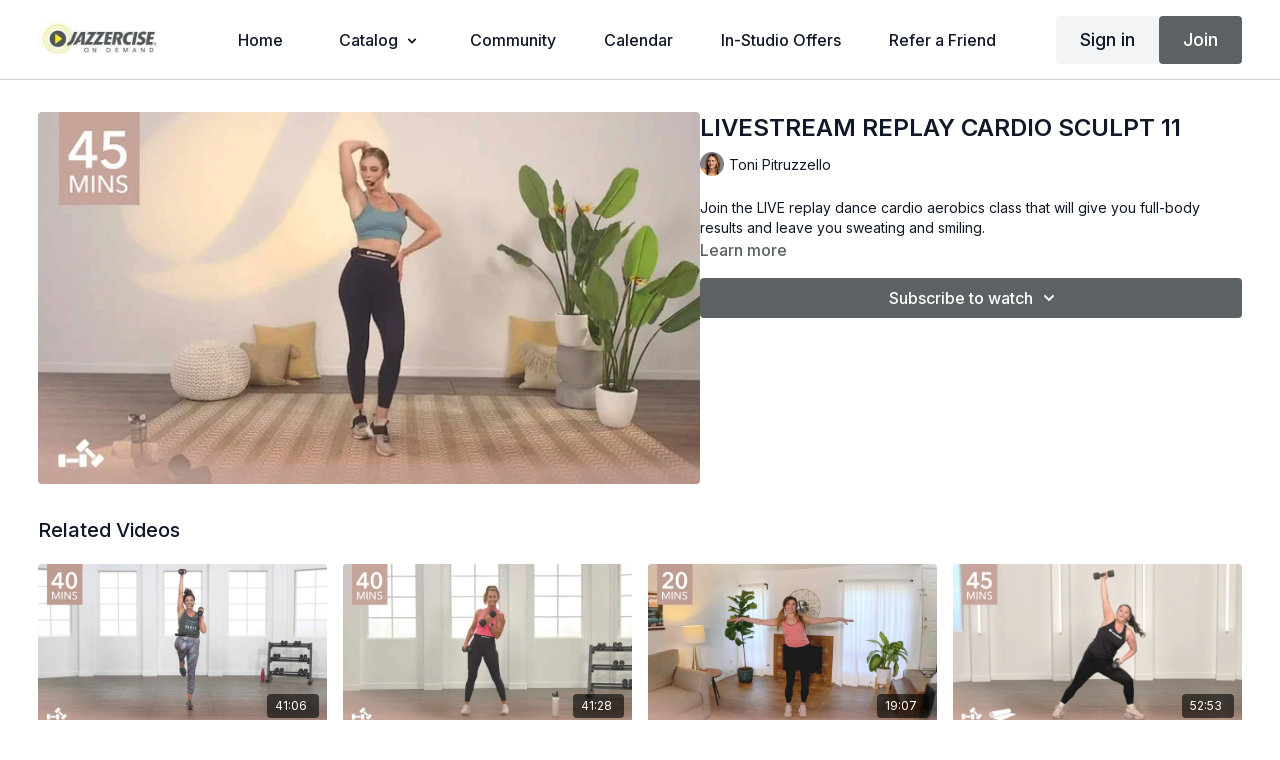

--- FILE ---
content_type: text/vnd.turbo-stream.html; charset=utf-8
request_url: https://ondemand.jazzercise.com/programs/7_16_20-dance-mixx-w_toni_revmp4-a51803.turbo_stream?playlist_position=sidebar&preview=false
body_size: -264
content:
<turbo-stream action="update" target="program_show"><template>
  <turbo-frame id="program_player">
      <turbo-frame id="program_content" src="/programs/7_16_20-dance-mixx-w_toni_revmp4-a51803/program_content?playlist_position=sidebar&amp;preview=false">
</turbo-frame></turbo-frame></template></turbo-stream>

--- FILE ---
content_type: text/html; charset=utf-8
request_url: https://ondemand.jazzercise.com/programs/7_16_20-dance-mixx-w_toni_revmp4-a51803/related
body_size: 11431
content:
<turbo-frame id="program_related" target="_top">

    <div class="container " data-area="program-related-videos">
      <div class="cbt-related mt-8  pb-16">
        <div class="cbt-related-title text-xl font-medium">Related Videos</div>
          <div class="mt-5 grid grid-cols-1 sm:grid-cols-2 md:grid-cols-3 lg:grid-cols-4 xl:grid-cols-4 gap-x-4 gap-y-6">
              <div data-area="related-video-item" class="">
                <swiper-slide
  data-card="video_1199643"
  data-custom="content-card"
  class="self-start hotwired"
    data-short-description="Join the dance cardio aerobics class that will give you full-body results and leave you sweating and smiling."
    data-author-title-0="Emily Newlands Murphy" data-author-permalink-0="author-j8xjLqXVtKw"
>

  <a class="card-image-container" data-turbo="true" data-turbo-prefetch="false" data-turbo-action="advance" data-turbo-frame="_top" onclick="window.CatalogAnalytics(&#39;clickContentItem&#39;, &#39;video&#39;, &#39;1199643&#39;, &#39;Related Videos&#39;); window.CatalogAnalytics(&#39;clickRelatedVideo&#39;, &#39;1199643&#39;, &#39;1&#39;, &#39;program_page&#39;)" href="/programs/l6-dm-40-1mp4-1135ee">
    <div class="image-container relative" data-test="catalog-card">
  <div class="relative image-content">
    <div aria-hidden="true" style="padding-bottom: 56%;"></div>
    <img loading="lazy" alt="CARDIO SCULPT 33" decoding="async"
         src="https://alpha.uscreencdn.com/images/programs/1199643/horizontal/L6_DM_40_1.jpg?auto=webp&width=350"
         srcset="https://alpha.uscreencdn.com/images/programs/1199643/horizontal/L6_DM_40_1.jpg?auto=webp&width=350 350w,
            https://alpha.uscreencdn.com/images/programs/1199643/horizontal/L6_DM_40_1.jpg?auto=webp&width=700 2x,
            https://alpha.uscreencdn.com/images/programs/1199643/horizontal/L6_DM_40_1.jpg?auto=webp&width=1050 3x"
         class="card-image b-image absolute object-cover h-full top-0 left-0" style="opacity: 1;">
  </div>
    <div class="badge flex justify-center items-center text-white content-card-badge z-0">
      <span class="badge-item">41:06</span>
      <svg xmlns="http://www.w3.org/2000/svg" width="13" height="9" viewBox="0 0 13 9" fill="none" class="badge-item content-watched-icon" data-test="content-watched-icon">
  <path fill-rule="evenodd" clip-rule="evenodd" d="M4.99995 7.15142L12.0757 0.0756836L12.9242 0.924212L4.99995 8.84848L0.575684 4.42421L1.42421 3.57568L4.99995 7.15142Z" fill="currentColor"></path>
</svg>

    </div>

</div>
<div class="content-watched-overlay"></div>

</a>  <a class="card-title" data-turbo="true" data-turbo-prefetch="false" data-turbo-action="advance" data-turbo-frame="_top" title="CARDIO SCULPT 33" aria-label="CARDIO SCULPT 33" onclick="window.CatalogAnalytics(&#39;clickContentItem&#39;, &#39;video&#39;, &#39;1199643&#39;, &#39;Related Videos&#39;); window.CatalogAnalytics(&#39;clickRelatedVideo&#39;, &#39;1199643&#39;, &#39;1&#39;, &#39;program_page&#39;)" href="/programs/l6-dm-40-1mp4-1135ee">
    <span class="line-clamp-2">
      CARDIO SCULPT 33
    </span>
</a></swiper-slide>


              </div>
              <div data-area="related-video-item" class="">
                <swiper-slide
  data-card="video_1465629"
  data-custom="content-card"
  class="self-start hotwired"
    data-short-description="Have fun &amp; build muscle with this dance cardio routine, fused with high intensity interval training (HIIT) &amp; strength for an intense workout"
    data-author-title-0="Shanna Missett Nelson" data-author-permalink-0="author-ZccpvW3l8Ps"
>

  <a class="card-image-container" data-turbo="true" data-turbo-prefetch="false" data-turbo-action="advance" data-turbo-frame="_top" onclick="window.CatalogAnalytics(&#39;clickContentItem&#39;, &#39;video&#39;, &#39;1465629&#39;, &#39;Related Videos&#39;); window.CatalogAnalytics(&#39;clickRelatedVideo&#39;, &#39;1465629&#39;, &#39;2&#39;, &#39;program_page&#39;)" href="/programs/l9-fusion-40-no-impact-1-4b103f">
    <div class="image-container relative" data-test="catalog-card">
  <div class="relative image-content">
    <div aria-hidden="true" style="padding-bottom: 56%;"></div>
    <img loading="lazy" alt="POWER SCULPT (Low Impact) 5" decoding="async"
         src="https://alpha.uscreencdn.com/images/programs/1465629/horizontal/L9_Fusion_40_NO_IMPACT_1.jpg?auto=webp&width=350"
         srcset="https://alpha.uscreencdn.com/images/programs/1465629/horizontal/L9_Fusion_40_NO_IMPACT_1.jpg?auto=webp&width=350 350w,
            https://alpha.uscreencdn.com/images/programs/1465629/horizontal/L9_Fusion_40_NO_IMPACT_1.jpg?auto=webp&width=700 2x,
            https://alpha.uscreencdn.com/images/programs/1465629/horizontal/L9_Fusion_40_NO_IMPACT_1.jpg?auto=webp&width=1050 3x"
         class="card-image b-image absolute object-cover h-full top-0 left-0" style="opacity: 1;">
  </div>
    <div class="badge flex justify-center items-center text-white content-card-badge z-0">
      <span class="badge-item">41:28</span>
      <svg xmlns="http://www.w3.org/2000/svg" width="13" height="9" viewBox="0 0 13 9" fill="none" class="badge-item content-watched-icon" data-test="content-watched-icon">
  <path fill-rule="evenodd" clip-rule="evenodd" d="M4.99995 7.15142L12.0757 0.0756836L12.9242 0.924212L4.99995 8.84848L0.575684 4.42421L1.42421 3.57568L4.99995 7.15142Z" fill="currentColor"></path>
</svg>

    </div>

</div>
<div class="content-watched-overlay"></div>

</a>  <a class="card-title" data-turbo="true" data-turbo-prefetch="false" data-turbo-action="advance" data-turbo-frame="_top" title="POWER SCULPT (Low Impact) 5" aria-label="POWER SCULPT (Low Impact) 5" onclick="window.CatalogAnalytics(&#39;clickContentItem&#39;, &#39;video&#39;, &#39;1465629&#39;, &#39;Related Videos&#39;); window.CatalogAnalytics(&#39;clickRelatedVideo&#39;, &#39;1465629&#39;, &#39;2&#39;, &#39;program_page&#39;)" href="/programs/l9-fusion-40-no-impact-1-4b103f">
    <span class="line-clamp-2">
      POWER SCULPT (Low Impact) 5
    </span>
</a></swiper-slide>


              </div>
              <div data-area="related-video-item" class="">
                <swiper-slide
  data-card="video_1199623"
  data-custom="content-card"
  class="self-start hotwired"
    data-short-description="Join the dance cardio aerobics class that will give you full-body results and leave you sweating and smiling."
    data-author-title-0="Emily Newlands Murphy" data-author-permalink-0="author-j8xjLqXVtKw"
>

  <a class="card-image-container" data-turbo="true" data-turbo-prefetch="false" data-turbo-action="advance" data-turbo-frame="_top" onclick="window.CatalogAnalytics(&#39;clickContentItem&#39;, &#39;video&#39;, &#39;1199623&#39;, &#39;Related Videos&#39;); window.CatalogAnalytics(&#39;clickRelatedVideo&#39;, &#39;1199623&#39;, &#39;3&#39;, &#39;program_page&#39;)" href="/programs/l5-dm-20-2mp4-14a3c1">
    <div class="image-container relative" data-test="catalog-card">
  <div class="relative image-content">
    <div aria-hidden="true" style="padding-bottom: 56%;"></div>
    <img loading="lazy" alt="CARDIO SCULPT 29" decoding="async"
         src="https://alpha.uscreencdn.com/images/programs/1199623/horizontal/L5_DM_20_2.jpg?auto=webp&width=350"
         srcset="https://alpha.uscreencdn.com/images/programs/1199623/horizontal/L5_DM_20_2.jpg?auto=webp&width=350 350w,
            https://alpha.uscreencdn.com/images/programs/1199623/horizontal/L5_DM_20_2.jpg?auto=webp&width=700 2x,
            https://alpha.uscreencdn.com/images/programs/1199623/horizontal/L5_DM_20_2.jpg?auto=webp&width=1050 3x"
         class="card-image b-image absolute object-cover h-full top-0 left-0" style="opacity: 1;">
  </div>
    <div class="badge flex justify-center items-center text-white content-card-badge z-0">
      <span class="badge-item">19:07</span>
      <svg xmlns="http://www.w3.org/2000/svg" width="13" height="9" viewBox="0 0 13 9" fill="none" class="badge-item content-watched-icon" data-test="content-watched-icon">
  <path fill-rule="evenodd" clip-rule="evenodd" d="M4.99995 7.15142L12.0757 0.0756836L12.9242 0.924212L4.99995 8.84848L0.575684 4.42421L1.42421 3.57568L4.99995 7.15142Z" fill="currentColor"></path>
</svg>

    </div>

</div>
<div class="content-watched-overlay"></div>

</a>  <a class="card-title" data-turbo="true" data-turbo-prefetch="false" data-turbo-action="advance" data-turbo-frame="_top" title="CARDIO SCULPT 29" aria-label="CARDIO SCULPT 29" onclick="window.CatalogAnalytics(&#39;clickContentItem&#39;, &#39;video&#39;, &#39;1199623&#39;, &#39;Related Videos&#39;); window.CatalogAnalytics(&#39;clickRelatedVideo&#39;, &#39;1199623&#39;, &#39;3&#39;, &#39;program_page&#39;)" href="/programs/l5-dm-20-2mp4-14a3c1">
    <span class="line-clamp-2">
      CARDIO SCULPT 29
    </span>
</a></swiper-slide>


              </div>
              <div data-area="related-video-item" class="">
                <swiper-slide
  data-card="video_3458815"
  data-custom="content-card"
  class="self-start hotwired"
    data-short-description="Have fun &amp; build muscle with this dance cardio routine, fused with high intensity interval training (HIIT) &amp; strength for an intense workout"
    data-author-title-0="Young McCarthy" data-author-permalink-0="author-b3eQ2Gju3Ho"
>

  <a class="card-image-container" data-turbo="true" data-turbo-prefetch="false" data-turbo-action="advance" data-turbo-frame="_top" onclick="window.CatalogAnalytics(&#39;clickContentItem&#39;, &#39;video&#39;, &#39;3458815&#39;, &#39;Related Videos&#39;); window.CatalogAnalytics(&#39;clickRelatedVideo&#39;, &#39;3458815&#39;, &#39;4&#39;, &#39;program_page&#39;)" href="/programs/live-730-am-pdt-power-sculpt-low-impact-w-young-2112025-75437-28e002">
    <div class="image-container relative" data-test="catalog-card">
  <div class="relative image-content">
    <div aria-hidden="true" style="padding-bottom: 56%;"></div>
    <img loading="lazy" alt="LIVESTREAM REPLAY POWER SCULPT (Low Impact) 6" decoding="async"
         src="https://alpha.uscreencdn.com/images/programs/3458815/horizontal/7223f066-ecf3-4034-9328-f3d8f49e4cd8.jpg?auto=webp&width=350"
         srcset="https://alpha.uscreencdn.com/images/programs/3458815/horizontal/7223f066-ecf3-4034-9328-f3d8f49e4cd8.jpg?auto=webp&width=350 350w,
            https://alpha.uscreencdn.com/images/programs/3458815/horizontal/7223f066-ecf3-4034-9328-f3d8f49e4cd8.jpg?auto=webp&width=700 2x,
            https://alpha.uscreencdn.com/images/programs/3458815/horizontal/7223f066-ecf3-4034-9328-f3d8f49e4cd8.jpg?auto=webp&width=1050 3x"
         class="card-image b-image absolute object-cover h-full top-0 left-0" style="opacity: 1;">
  </div>
    <div class="badge flex justify-center items-center text-white content-card-badge z-0">
      <span class="badge-item">52:53</span>
      <svg xmlns="http://www.w3.org/2000/svg" width="13" height="9" viewBox="0 0 13 9" fill="none" class="badge-item content-watched-icon" data-test="content-watched-icon">
  <path fill-rule="evenodd" clip-rule="evenodd" d="M4.99995 7.15142L12.0757 0.0756836L12.9242 0.924212L4.99995 8.84848L0.575684 4.42421L1.42421 3.57568L4.99995 7.15142Z" fill="currentColor"></path>
</svg>

    </div>

</div>
<div class="content-watched-overlay"></div>

</a>  <a class="card-title" data-turbo="true" data-turbo-prefetch="false" data-turbo-action="advance" data-turbo-frame="_top" title="LIVESTREAM REPLAY POWER SCULPT (Low Impact) 6" aria-label="LIVESTREAM REPLAY POWER SCULPT (Low Impact) 6" onclick="window.CatalogAnalytics(&#39;clickContentItem&#39;, &#39;video&#39;, &#39;3458815&#39;, &#39;Related Videos&#39;); window.CatalogAnalytics(&#39;clickRelatedVideo&#39;, &#39;3458815&#39;, &#39;4&#39;, &#39;program_page&#39;)" href="/programs/live-730-am-pdt-power-sculpt-low-impact-w-young-2112025-75437-28e002">
    <span class="line-clamp-2">
      LIVESTREAM REPLAY POWER SCULPT (Low Impact) 6
    </span>
</a></swiper-slide>


              </div>
          </div>
        </div>
      </div>
    </div>
</turbo-frame>